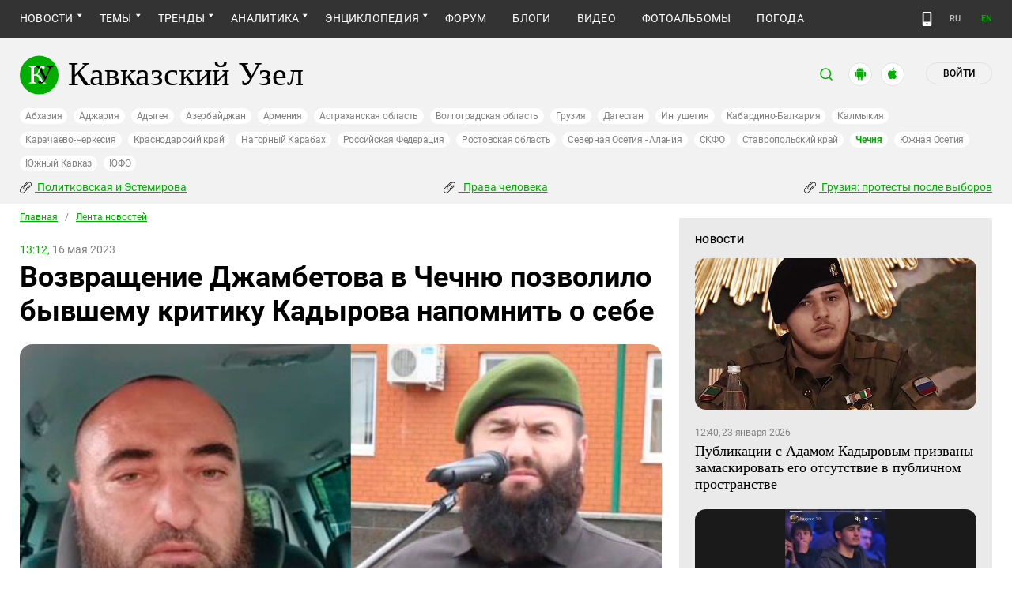

--- FILE ---
content_type: text/html; charset=utf-8
request_url: https://www.kavkaz-uzel.org/articles/388714/
body_size: 22893
content:
<!DOCTYPE html>
<html>
  <head>
    <meta charset="utf-8">
    <title>Кавказский Узел | Возвращение Джамбетова в Чечню позволило бывшему критику Кадырова напомнить о себе</title>
      <meta name="keywords" content="Хусейн Джамбетов, Сайд-Хусейн Магомадов" />
<meta name="description" content="Бывший критик главы Чечни Рамзана Кадырова блогер Сайд-Хусейн Магомадов обратился к вернувшемуся в республику Хусейну Джамбетову и пригрозил ему наказанием в случае, если Джамбетов приехал в Чечню, чтобы собирать информацию о Кадырове по заданию третьих лиц. Комментаторы в сети отреагировали на угрозы Магомадова иронией." />
<link href="https://amp.kavkaz-uzel.eu/articles/388714" rel="amphtml" /><link href="https://www.kavkaz-uzel.eu/articles/388714" rel="canonical" />
        <script type="application/ld+json">
    {
      "@context": "https://schema.org",
      "@type": "NewsArticle",
      "url": "https://www.kavkaz-uzel.org/articles/388714",
      "publisher": {
          "@type": "Organization",
          "name": "Кавказский Узел",
          "logo": "logos/v3/big.png"
      },
      "headline": "Возвращение Джамбетова в Чечню позволило бывшему критику Кадырова напомнить о себе",
      "mainEntityOfPage": "https://www.kavkaz-uzel.org/articles/388714",
      "articleBody": "Бывший критик главы Чечни Рамзана Кадырова блогер Сайд-Хусейн Магомадов обратился к вернувшемуся ...",
      "image": [
        "/system/uploads/article_image/image/0027/273083/main_image_dyadi__12_.jpg"
      ],
      "datePublished": "2023-05-16 13:12:00 +0300"
    }
  </script>

        <meta property="og:title" content="Возвращение Джамбетова в Чечню позволило бывшему критику Кадырова напомнить о себе"/>
  <meta property="og:type" content="article"/>
  <meta property="og:url" content="https://www.kavkaz-uzel.org/articles/388714"/>
  <meta property="og:image" content="https://www.kavkaz-uzel.org/system/uploads/article_image/image/0027/273083/main_image_dyadi__12_.jpg"/>
  <meta property="og:site_name" content="Кавказский Узел"/>
  <meta property="og:description" content="Бывший критик главы Чечни Рамзана Кадырова блогер Сайд-Хусейн Магомадов обратился к вернувшемуся в республику Хусейну Джамбетову и пригрозил ему наказанием в случае, если Джамбетов приехал в Чечню, чтобы собирать информацию о Кадырове по заданию третьих лиц. Комментаторы в сети отреагировали на угрозы Магомадова иронией."/>

  <meta name="twitter:card" content="summary_large_image">
  <meta name="twitter:site" content="@c_knot">
  <meta name="twitter:creator" content="@caucasianknot">
  <meta name="twitter:title" content="Возвращение Джамбетова в Чечню позволило бывшему критику Кадырова напомнить о себе">
  <meta name="twitter:description" content="Бывший критик главы Чечни Рамзана Кадырова блогер Сайд-Хусейн Магомадов обратился к вернувшемуся ...">
  <meta name="twitter:image" content="https://www.kavkaz-uzel.org/system/uploads/article_image/image/0027/273083/main_image_dyadi__12_.jpg">

    <meta name="format-detection" content="telephone=no">
    <meta name="viewport" content="width=device-width, initial-scale=1.0, user-scalable=no, minimum-scale=1.0, maximum-scale=1.0">
    <meta http-equiv="X-UA-Compatible" content="IE=edge">

    <meta name="csrf-param" content="authenticity_token" />
<meta name="csrf-token" content="aVczjD4kzw31kHPEFQdtd-FZnGfOhu9kmrTPPtO-u_eZfgNape9JtuON504eF3BehDfBthiRcYeFWyHEMzLnTw" />
    <link rel="stylesheet" href="/assets/greenpages_redesign_new/application-4e10d7329e6f710895ff57dbe82f0525ee2f157b08dd1f19321675fd993348be.css" media="all" />
    <script src="/assets/greenpages_redesign/application-439c76689aa773fb68e0f47835840a1c5181799dd1bfc7b1cabba15efe8b3667.js"></script>

    <meta name="apple-mobile-web-app-capable" content="yes">
    <meta name="apple-mobile-web-app-status-bar-style" content="#333333">
    <meta name="msapplication-TileColor" content="#ffffff">
    <meta name="msapplication-TileImage" content="/favicons/mstile-144x144.png">
    <meta name="theme-color" content="#333333">
    <meta name="apple-itunes-app" content="app-id=1154933161">
    <link rel="apple-touch-icon" sizes="152x152" href="/favicons/apple-touch-icon.png">
    <link rel="icon" type="image/png" href="/favicons/favicon-32x32.png" sizes="32x32">
    <link rel="icon" type="image/png" href="/favicons/favicon-16x16.png" sizes="16x16">
    <link rel="mask-icon" href="/favicons/safari-pinned-tab.svg" color="#000000">
    <link rel="manifest" href="/manifest.json">
    <!-- Google tag (gtag.js) -->
    <script async src="https://www.googletagmanager.com/gtag/js?id=G-0M53NZTY00"></script>
    <script>
      window.dataLayer = window.dataLayer || [];
      function gtag(){dataLayer.push(arguments);}
      gtag("js", new Date());
      gtag("config", "G-0M53NZTY00");
    </script>
    <script>window.yaContextCb = window.yaContextCb || []</script>
    <script src="https://yandex.ru/ads/system/context.js" async></script>


    
    <meta name="google-site-verification" content="g6ApcNXSmyIzab8bkGiPGQAESkFQh2L6x9Mooov5yAI" />

      <!-- Yandex.Metrika counter -->
 <script type="text/javascript">
    (function (d, w, c) {
        (w[c] = w[c] || []).push(function() {
            try {
                w.yaCounter23640679 = new Ya.Metrika({id:23640679,
                    webvisor:true,
                    clickmap:true,
                    trackLinks:true,
                    accurateTrackBounce:true});
            } catch(e) { }
        });

        var n = d.getElementsByTagName("script")[0],
                s = d.createElement("script"),
                f = function () { n.parentNode.insertBefore(s, n); };
        s.type = "text/javascript";
        s.async = true;
        s.src = (d.location.protocol == "https:" ? "https:" : "http:") + "//mc.yandex.ru/metrika/watch.js";

        if (w.opera == "[object Opera]") {
            d.addEventListener("DOMContentLoaded", f, false);
        } else { f(); }
    })(document, window, "yandex_metrika_callbacks");
</script>
<noscript><div><img src="//mc.yandex.ru/watch/23640679" style="position:absolute; left:-9999px;" alt="" /></div></noscript> 
<!-- /Yandex.Metrika counter -->

<!-- Rating@Mail.ru counter -->
<script type="text/javascript">
    var _tmr = _tmr || [];
    _tmr.push({id: "254038", type: "pageView", start: (new Date()).getTime()});
    (function (d, w, id) {
        if (d.getElementById(id)) return;
        var ts = d.createElement("script"); ts.type = "text/javascript"; ts.async = true; ts.id = id;
        ts.src = (d.location.protocol == "https:" ? "https:" : "http:") + "//top-fwz1.mail.ru/js/code.js";
        var f = function () {var s = d.getElementsByTagName("script")[0]; s.parentNode.insertBefore(ts, s);};
        if (w.opera == "[object Opera]") { d.addEventListener("DOMContentLoaded", f, false); } else { f(); }
    })(document, window, "topmailru-code");
</script>
<noscript><div style="position:absolute;left:-10000px;">
  <img src="//top-fwz1.mail.ru/counter?id=254038;js=na" style="border:0;" height="1" width="1" alt="Рейтинг@Mail.ru" />
</div></noscript>
<!-- //Rating@Mail.ru counter -->


    <script>
      $.trumbowyg.svgPath = "/assets/trumbowyg/images/icons-20301c3918b7265ddbdbcd6fa597795501938dbc62f6db6b7d362a096d6815e0.svg";
    </script>
    <script id="currentUserHeaderTemplate" type="text/template">
      <a class="e-user-name" rel="nofollow" href="{{=user_path}}">
        <span class="e-user-name_text">{{=login}}</span>
        <sup class="answer_count e-user-name_count" title="Количество ответов на комментарии">{{=answers_count}}</sup>
      </a>
      <a rel="nofollow" href="/admin" data-admin_control="" style="display: none;" >Админка</a>
      <a rel="nofollow" href="/accounts/logout">Выйти</a>
    </script>
    <script type="text/template" id="CommentListTempl">
  <div id="comment-list"></div>
  <div class="new_comment_js"></div>
</script>

<script type="text/template" id="bComment">
  <div id="{{= comment.dom_id}}" data-list_position="{{= comment.list_position}}" class="comments-item comments-left{{=comment.depth}}">

    <div class="estimate"> </div>

    {{if (comment.author){ }}
      <div class="avatar">
        <img alt="" src="{{= comment.author.avatar_path }}">
      </div>
    {{ } }}

    <div class="text-comment">
      <div class="prev-comment ps">
        <span class="time">{{= comment.created_at_str }}</span>

        {{if (comment.author){ }}
          <a rel="nofollow" href="{{= comment.public_url }}">{{= comment.author.login }}</a>
          {{if (!comment.author.anonymous){ }}
            <span class="status">({{= comment.author.status }})</span>
          {{ } }}
        {{ } }}

        <a rel="nofollow" href="{{= comment.public_url }}">#</a>


        {{if (comment.can_destroy){ }}
          <a rel="nofollow" class="destroy btn-action-comment btn-action-comment_destroy" href="#" title="Удалить">
            <svg xmlns="https://www.w3.org/2000/svg" viewBox="0 0 24 24">
              <path d="M6 19a2 2 0 0 0 2 2h8a2 2 0 0 0 2-2V7H6v12m2.46-7.12l1.41-1.41L12 12.59l2.12-2.12 1.41 1.41L13.41 14l2.12 2.12-1.41 1.41L12 15.41l-2.12 2.12-1.41-1.41L10.59 14l-2.13-2.12M15.5 4l-1-1h-5l-1 1H5v2h14V4h-3.5z"/>
            </svg>
          </a>
        {{ } }}

        {{if (!comment.can_destroy && comment.can_hide){ }}
          <a rel="nofollow" class="action_hide btn-action-comment btn-action-comment_destroy" href="#" title="Удалить">
            <svg xmlns="https://www.w3.org/2000/svg" viewBox="0 0 24 24">
              <path d="M6 19a2 2 0 0 0 2 2h8a2 2 0 0 0 2-2V7H6v12m2.46-7.12l1.41-1.41L12 12.59l2.12-2.12 1.41 1.41L13.41 14l2.12 2.12-1.41 1.41L12 15.41l-2.12 2.12-1.41-1.41L10.59 14l-2.13-2.12M15.5 4l-1-1h-5l-1 1H5v2h14V4h-3.5z"/>
            </svg>
          </a>
        {{ } }}

        {{if (comment.can_edit){ }}
          <a rel="nofollow" class="edit btn-action-comment btn-action-comment_edit" href="#" title="Изменить">
            <svg xmlns="https://www.w3.org/2000/svg" viewBox="0 0 24 24">
              <path d="M19 19V5H5v14h14m0-16a2 2 0 0 1 2 2v14c0 1.11-.9 2-2 2H5a2 2 0 0 1-2-2V5a2 2 0 0 1 2-2h14m-2.3 6.35l-1 1-2.05-2.05 1-1c.21-.22.56-.22.77 0l1.28 1.28c.22.21.22.56 0 .77M7 14.94l6.06-6.06 2.06 2.06L9.06 17H7v-2.06z"/>
            </svg>
          </a>
        {{ } }}

        <span class="achievements_wrapper"></span>

        {{if (current_user.is_admin_role){ }}
          <!-- &nbsp;&nbsp; -->
          {{if (comment.author.anonymous){ }}
            {{var userUrl = "/admin/anon_users?id=" + comment.author.id;}}
          {{ } else { }}
            {{var userUrl = "/admin/users?filter[id]=" + comment.author.id;}}
          {{ } }}
          <a rel="nofollow" class="btn-action-comment btn-action-comment_edit-user" target='_blank' href="{{= userUrl}}" title="Редактирование пользователя">
            <!-- &aelig; -->
            <svg xmlns="https://www.w3.org/2000/svg" viewBox="0 0 24 24">
              <path d="M9 4a4 4 0 0 0-4 4 4 4 0 0 0 4 4 4 4 0 0 0 4-4 4 4 0 0 0-4-4m0 10c-2.67 0-8 1.33-8 4v2h11.08c-.05-.33-.08-.66-.08-1 0-1.5.5-3 1.41-4.2-1.53-.52-3.23-.8-4.41-.8m9 0c-.13 0-.24.09-.26.21l-.19 1.32c-.3.13-.59.29-.85.47l-1.24-.5c-.11 0-.24 0-.31.13l-1 1.73c-.06.11-.04.24.06.32l1.06.82c-.02.17-.03.33-.03.5 0 .17.01.33.03.5l-1.06.82c-.09.08-.12.21-.06.32l1 1.73c.06.13.19.13.31.13l1.24-.5c.26.18.54.35.85.47l.19 1.32c.02.12.12.21.26.21h2c.11 0 .22-.09.24-.21l.19-1.32c.3-.13.57-.29.84-.47l1.23.5c.13 0 .26 0 .33-.13l1-1.73c.06-.11.03-.24-.06-.32l-1.07-.82c.02-.17.04-.33.04-.5 0-.17-.01-.33-.04-.5l1.06-.82c.09-.08.12-.21.06-.32l-1-1.73c-.06-.13-.19-.13-.32-.13l-1.23.5c-.27-.18-.54-.35-.85-.47l-.19-1.32c-.01-.12-.12-.21-.23-.21m-1 3.5a1.5 1.5 0 0 1 1.5 1.5 1.5 1.5 0 0 1-1.5 1.5c-.84 0-1.5-.67-1.5-1.5a1.5 1.5 0 0 1 1.5-1.5z"/>
            </svg>
          </a>
        {{ } }}

        {{if (show_parent_comment_link && comment.parent_url){ }}
          <a rel="nofollow" href="{{= comment.parent_url }}" title="В ответ на комментарий"> &uArr; </a>
        {{ } }}

      </div>
      <div class="text-comment_content">{{= comment.body }}</div>
      <div class="text-comment_ans">
        {{if (comment.can_new){ }}
          <a rel="nofollow" href="#" class="answer btn-action-comment btn-action-comment_answer" title="Ответить">Ответить</a>
        {{ } }}
      </div>
    </div>
    <div id="comment_editor_{{=comment.id}}"></div>
  </div>
</script>

<script id="eComment" type="text/template">
  <form class="row form-comment">
    <div class="form-comment-title ps">
      Комментирование через кавказский узел
    </div>
    <div class="form-comment-left">
      <div class="span2 form-comment_avatar">
        <div class="user_avatar"><img alt="" src="{{= current_user.avatar_path}}"></div>
        <p><a rel="nofollow" href="{{= current_user.user_path}}">{{= current_user.login}}</a></p>
        <em {{= current_user.status ? "" : "hidden"}}>({{= current_user.status}})</em>
      </div>
    </div>

    <div class="form-comment-right">
      <div>
        <textarea name="comment[body]" data-trumbowyg>{{= body}}</textarea>
      </div>
      <div class="form-comment_buttons ps">
            <a target="_blank" class="button-reg" href="/accounts/sign_up">Регистрация</a>
        <a rel="nofollow" href="#" class="cancel button-anon">Отменить</a>
      </div>
    </div>
  </form>
</script>

<script id="AchievementListTemplate" type="text/template">
  <a rel="nofollow" class="achievements btn-action-comment btn-action-comment_achievements" href="#" title="Награды">
    <svg xmlns="https://www.w3.org/2000/svg" viewBox="0 0 24 24" class="for-positive">
      <path d="M20.2 2H18c-.9 0-2 1-2 2H8c0-1-1.1-2-2-2H2v9c0 1 1 2 2 2h2.2c.4 2 1.7 3.7 4.8 4v2.1c-2.2.2-3 1.3-3 2.6v.3h8v-.3c0-1.3-.8-2.4-3-2.6V17c3.1-.3 4.4-2 4.8-4H20c1 0 2-1 2-2V2h-1.8M4 11V4h2v7H4m16 0h-2V4h2v7z"/>
    </svg>
    <svg xmlns="https://www.w3.org/2000/svg" viewBox="0 0 24 24" class="for-negative">
      <path d="M17 13H7v-2h10m-5-9A10 10 0 0 0 2 12a10 10 0 0 0 10 10 10 10 0 0 0 10-10A10 10 0 0 0 12 2z"/>
    </svg>
  </a>
</script>

<script id="AchievementShowTemplate" type="text/template">
  <div class="b-achievements-item {{= achievement.value > 0 ? 'is-positive' : 'is-negative' }}">
    <div class="item-name">{{= achievement.title}}&nbsp;(<b>{{= achievement.value}}</b>)</div>
    {{if (achievement.description){ }}
      <div class="item-description">{{= achievement.description}}</div>
    {{ } }}
    <div class="item-date">{{= achievement.created_at}}</div>
  </div>
</script>


    
  </head>

  <body class=" lang="ru">

    <header class="ps header-main">
      <div class="download-app">
  <a href="#" class="sb-close">×</a>
  <img src="/images/manifest/logoCUmini.png" class="download-app-img">
  <div class="download-app-title">
    <h3>Кавказский узел</h3>
    <div class="download-app-hint">Скачайте приложение&nbsp;— работает без&nbsp;VPN!</div>
  </div>
  <a href="https://itunes.apple.com/ru/app/kavkazskij-uzel/id1154933161?mt=8" target="_blank" class="apple-download-app download-app-link">Скачать</a>
  <a href="https://play.google.com/store/apps/details?id=ru.sambino.ionic&hl=ru&gl=US" target="_blank" class="android-download-app download-app-link">Скачать</a>
</div>

      <div class="top-menu ps">
        <div class="menu-show"></div>
        <div class="wrapper">
          <div class="navbar ps">
            <div class="fixed-logo"></div>
            <ul class="navbar-list"><li class="is-sub active news" data-menu_id="news"><a class="active" href="/rubric/10">Новости</a><ul class="sub-menu"><li class="active  lenta" data-menu_id="lenta"><a class=" active" href="/rubric/11">Лента новостей</a></li><li data-menu_id="chronic" class="chronic"><a class="" href="/rubric/1">Хроники</a></li><li data-menu_id="digest" class="digest"><a class="" href="/rubric/12">Дайджест СМИ</a></li><li data-menu_id="announce" class="announce"><a class="" href="/rubric/13">Анонсы событий</a></li></ul></li><li class="is-sub main_themes categories_menu" data-menu_id="categories_menu"><a href="/categories">Темы</a><ul class="sub-menu"><li data-menu_id="menu_category_10" class="menu_category_10"><a href="/category/human-rights"> Права человека</a></li><li data-menu_id="menu_category_1" class="menu_category_1"><a href="/category/crime">Преступность</a></li><li data-menu_id="menu_category_7" class="menu_category_7"><a href="/category/culture">Культура</a></li><li data-menu_id="menu_category_3" class="menu_category_3"><a href="/category/conflicts">Конфликты</a></li><li data-menu_id="menu_category_6" class="menu_category_6"><a href="/category/politics">Политика</a></li><li data-menu_id="menu_category_2" class="menu_category_2"><a href="/category/society">Общество</a></li><li data-menu_id="menu_category_4" class="menu_category_4"><a href="/category/nature">Природа и экология</a></li><li data-menu_id="menu_category_8" class="menu_category_8"><a href="/category/incidents">Происшествия</a></li><li data-menu_id="menu_category_9" class="menu_category_9"><a href="/category/economics">Экономика</a></li><li data-menu_id="menu_category_14" class="menu_category_14"><a href="/category/tourism">Туризм</a></li></ul></li><li class="is-sub trends_menu" data-menu_id="trends_menu"><a href="/categories">Тренды</a><ul class="sub-menu"><li data-menu_id="menu_category_18" class="menu_category_18"><a href="/category/politkovskaya_estemirova">Политковская и Эстемирова</a></li><li data-menu_id="menu_category_2246" class="menu_category_2246"><a href="/category/Caucasus_for_Palestine">Кавказ за Палестину</a></li><li data-menu_id="menu_category_197" class="menu_category_197"><a href="/category/Whom_the_Caucasus_makes_to_apologize">Кого Кавказ извиняться заставляет</a></li><li data-menu_id="menu_category_2248" class="menu_category_2248"><a href="/category/stalin_deportations">Сталинские депортации</a></li><li data-menu_id="menu_category_3260" class="menu_category_3260"><a href="/category/Georgia_elections_amid_protests">Грузия: протесты после выборов</a></li><li data-menu_id="menu_category_2256" class="menu_category_2256"><a href="/category/ecological_disaster_Kuban">Экокатастрофа на Кубани</a></li><li data-menu_id="menu_category_2257" class="menu_category_2257"><a href="/category/collapse_Baku_and_Moscow">Крушение связей Баку и Москвы</a></li><li data-menu_id="menu_category_3261" class="menu_category_3261"><a href="/category/The_struggle_for_500_rubles">Борьба за 500 рублей на Кавказе</a></li><li data-menu_id="menu_category_33" class="menu_category_33"><a href="/category/circassianquestion">Черкесский вопрос</a></li><li data-menu_id="menu_category_2253" class="menu_category_2253"><a href="/category/The_fight_Kadyrov_and_Wildberries">Схватка Кадырова и Wildberries</a></li><li data-menu_id="menu_category_3259" class="menu_category_3259"><a href="/category/elections-2025_south">Выборы-2025: Юг России</a></li><li data-menu_id="menu_category_1221" class="menu_category_1221"><a href="/category/Yerevan_and_Baku_redistribute_borders">Ереван и Баку делят границы</a></li><li data-menu_id="menu_category_1231" class="menu_category_1231"><a href="/category/elimination_of_memorials">Ликвидация "Мемориалов"*</a></li><li data-menu_id="menu_category_144" class="menu_category_144"><a href="/category/dissent_in_Chechnya">Инакомыслие в Чечне</a></li><li data-menu_id="menu_category_86" class="menu_category_86"><a href="/category/ngo_activists_pursuit">Преследование активистов</a></li><li data-menu_id="menu_category_129" class="menu_category_129"><a href="/category/Myths_and_the_truth_about_the_Victory">Мифы и правда о победе</a></li><li data-menu_id="menu_category_164" class="menu_category_164"><a href="/category/Justice_Department_against_Jehovahs_Witnesses">Минюст против Свидетелей Иеговы</a></li><li data-menu_id="menu_category_101" class="menu_category_101"><a href="/category/abkhazia_crisis">Кризис в Абхазии</a></li><li data-menu_id="menu_category_1237" class="menu_category_1237"><a href="/category/the_struggle_of_Kadyrov_and_Yangulbayev">Борьба Кадырова с Янгулбаевыми</a></li><li data-menu_id="menu_category_105" class="menu_category_105"><a href="/category/act_of_terror_in_beslan_20_years">20 лет теракту в Беслане</a></li><li data-menu_id="menu_category_2249" class="menu_category_2249"><a href="/category/Georgia_agents_and_protests">Грузия: иноагенты и протесты</a></li><li data-menu_id="menu_category_145" class="menu_category_145"><a href="/category/Karabakh_bad_peace_or_war">Карабах: худой мир или война?</a></li><li data-menu_id="menu_category_19" class="menu_category_19"><a href="/category/terakty-v-moskve">Теракты в Москве и на Кавказе</a></li><li data-menu_id="menu_category_220" class="menu_category_220"><a href="/category/Jabiev_murdered_protests_and_crisis">Убийство Джабиева: протесты и кризис</a></li><li data-menu_id="menu_category_79" class="menu_category_79"><a href="/category/akhmednabiev_murder">Убийство Ахмеднабиева</a></li><li data-menu_id="menu_category_2243" class="menu_category_2243"><a href="/category/mobilization_protests">Мобилизация и протесты</a></li><li data-menu_id="menu_category_198" class="menu_category_198"><a href="/category/Tumso_protiv_kadyrovtsev">Тумсо против кадыровцев    </a></li><li data-menu_id="menu_category_1233" class="menu_category_1233"><a href="/category/Saakashvili_under_trial">Саакашвили под судом</a></li><li data-menu_id="menu_category_126" class="menu_category_126"><a href="/category/Nemtsov">Немцов</a></li></ul></li><li class="is-sub analitics" data-menu_id="analitics"><a href="/rubric/20">Аналитика</a><ul class="sub-menu"><li data-menu_id="articles" class="articles"><a class="" href="/rubric/2">Статьи</a></li><li data-menu_id="reports" class="reports"><a class="" href="/rubric/21">Доклады</a></li><li data-menu_id="public" class="public"><a class="" href="/rubric/22">Публицистика</a></li><li data-menu_id="interview" class="interview"><a class="" href="/rubric/23">Интервью</a></li><li data-menu_id="stats_of_victims" class="stats_of_victims"><a class="" href="/rubric/1103">Северный Кавказ - статистика жертв</a></li></ul></li><li class="is-sub encyclopaedia" data-menu_id="encyclopaedia"><a href="/rubric/40">Энциклопедия</a><ul class="sub-menu"><li data-menu_id="sprav" class="sprav"><a class="" href="/rubric/41">Справочник</a></li><li data-menu_id="person" class="person"><a class="" href="/rubric/42">Персоналии</a></li><li data-menu_id="bookshelf" class="bookshelf"><a class="" href="/rubric/4">Книжная полка</a></li><li data-menu_id="norma" class="norma"><a class="" href="/rubric/43">Нормативные акты</a></li><li data-menu_id="docs" class="docs"><a class="" href="/rubric/44">Документы организаций</a></li></ul></li><li data-menu_id="forum" class="forum"><a href="/forum/sections">Форум</a></li><li data-menu_id="blogs" class="blogs"><a href="/blog_posts">Блоги</a></li><li data-menu_id="video" class="video"><a href="/videos">Видео</a></li><li data-menu_id="photos" class="photos"><a href="/photo_albums">Фотоальбомы</a></li><li data-menu_id="weather" class="weather"><a href="/weather/regions">Погода</a></li></ul>
            <div class="planet">
              <div class="planet-ico"></div>
              <div class="planet-in ps">
                <div class="geo-list ps">
                  <ul class="planet-list sub-height set-scroll">
                    <li class=""><a href="/abkhasia">Абхазия</a></li><li class=""><a href="/adjaria">Аджария</a></li><li class=""><a href="/adygeia">Адыгея</a></li><li class=""><a href="/azerbaijan">Азербайджан</a></li><li class=""><a href="/armenia">Армения</a></li><li class=""><a href="/astrakhan">Астраханская область</a></li><li class=""><a href="/volgograd">Волгоградская область</a></li><li class=""><a href="/georgia">Грузия</a></li><li class=""><a href="/dagestan">Дагестан</a></li><li class=""><a href="/ingushetia">Ингушетия</a></li><li class=""><a href="/kabardino-balkaria">Кабардино-Балкария</a></li><li class=""><a href="/kalmykia">Калмыкия</a></li><li class=""><a href="/karachaevo-cherkesia">Карачаево-Черкесия</a></li><li class=""><a href="/krasnodar">Краснодарский край</a></li><li class=""><a href="/karabakh">Нагорный Карабах</a></li><li class=""><a href="/russia">Российская Федерация</a></li><li class=""><a href="/rostov">Ростовская область</a></li><li class=""><a href="/north-osetia">Северная Осетия - Алания</a></li><li class=""><a href="/northdistrict">СКФО</a></li><li class=""><a href="/stavropol">Ставропольский край</a></li><li class="active"><a href="/chechnya">Чечня</a></li><li class=""><a href="/south-osetia">Южная Осетия</a></li><li class=""><a href="/south-caucasus">Южный Кавказ</a></li><li class=""><a href="/southdistrict">ЮФО</a></li>
                  </ul>
                </div>
              </div>
            </div>
              <a class="mdi mdi-cellphone-basic" title="Лёгкая версия" href="https://m.kavkaz-uzel.eu/"></a>
            <div class="lang">
                <span class="lang__item">RU</span>
                <a href="https://www.eng.kavkaz-uzel.eu" class="lang__item" title="Переключиться на английскую версию">EN</a>
            </div>
          </div>
        </div>
          <div class="hot-news-fixed">
            <div class="header ps">
              <div class="wrapper">
                <div class="header-in ps">
                  <div class="not-news_inner ps">
  <ul>
    
      <li>
        <a class="hotnews-item hotnews-item_rubric" title="Политковская и Эстемирова" href="/category/politkovskaya_estemirova"><i class='mdi mdi-attachment'></i>&nbsp;Политковская и Эстемирова</a>
      </li>
    
      <li>
        <a class="hotnews-item hotnews-item_rubric" title=" Права человека" href="/category/human-rights"><i class='mdi mdi-attachment'></i>&nbsp; Права человека</a>
      </li>
    
      <li>
        <a class="hotnews-item hotnews-item_rubric" title="Грузия: протесты после выборов" href="/category/Georgia_elections_amid_protests"><i class='mdi mdi-attachment'></i>&nbsp;Грузия: протесты после выборов</a>
      </li>
    

    
  </ul>
</div>



  <style type="text/css">
    .menu-container nav ul.dropdown-menu li.menu_category_18, .menu-container nav ul.dropdown-menu li.menu_category_10, .menu-container nav ul.dropdown-menu li.menu_category_3260 {
      position: absolute;
      left: -1300px;
      display: none;
    }
  </style>


                </div>
              </div>
            </div>
          </div>
      </div>

      <div class="header header-static ps">
        <div class="wrapper">
          <div class="header-in ps">
            <div class="header-top ps">
              <div class="logo">
                <div class="logo-case ps">
                  <img src="/assets/redesign/logo-789965aa18f9e893806de4f08f9846bfcb5d6888b483ca884fd888cace4bef8b.svg" alt="" class="logo-img">
                  <a href="https://www.kavkaz-uzel.org/"><span>Кавказский Узел</span></a>
                </div>
              </div>
              <div class="user-bar">
                <div class="user-bar__search"><span>поиск</span>
  <div class="ps">
    <div class="show-search search-tgl"></div>
    <div class="b-header_search is-show" id="search_input">
      <form action="/search" method="get" class="b-header_search-form">
        <input name="context" value="" type="hidden">
        <input class="search-input" name="keywords" type="text" autocomplete="on" placeholder="поиск по Кавказскому Узлу" title="поиск по Кавказскому Узлу">
        <button class="search-btn" type="submit"></button>
      </form>
    </div>
  </div>
</div>

                <a href="https://play.google.com/store/apps/details?id=ru.sambino.ionic" target="_blank" class="user-bar__app2"></a>
                <a href="https://itunes.apple.com/ru/app/kavkazskij-uzel/id1154933161?mt=8" target="_blank" class="user-bar__app3"></a>
                  <a href="/accounts/login" class="user-bar__login md">Войти</a>
  <a href="/accounts/login" class="user-bar__login sm"></a>

                <div class="x"></div>
              </div>
            </div>
            <div class="menu-btn show-menu">Меню</div>
            <div class="regions ps">
              <a class="" href="/abkhasia">Абхазия</a><a class="" href="/adjaria">Аджария</a><a class="" href="/adygeia">Адыгея</a><a class="" href="/azerbaijan">Азербайджан</a><a class="" href="/armenia">Армения</a><a class="" href="/astrakhan">Астраханская область</a><a class="" href="/volgograd">Волгоградская область</a><a class="" href="/georgia">Грузия</a><a class="" href="/dagestan">Дагестан</a><a class="" href="/ingushetia">Ингушетия</a><a class="" href="/kabardino-balkaria">Кабардино-Балкария</a><a class="" href="/kalmykia">Калмыкия</a><a class="" href="/karachaevo-cherkesia">Карачаево-Черкесия</a><a class="" href="/krasnodar">Краснодарский край</a><a class="" href="/karabakh">Нагорный Карабах</a><a class="" href="/russia">Российская Федерация</a><a class="" href="/rostov">Ростовская область</a><a class="" href="/north-osetia">Северная Осетия - Алания</a><a class="" href="/northdistrict">СКФО</a><a class="" href="/stavropol">Ставропольский край</a><a class=" active" href="/chechnya">Чечня</a><a class="" href="/south-osetia">Южная Осетия</a><a class="" href="/south-caucasus">Южный Кавказ</a><a class="" href="/southdistrict">ЮФО</a>
            </div>

            <div class="not-news_inner ps">
  <ul>
    
      <li>
        <a class="hotnews-item hotnews-item_rubric" title="Политковская и Эстемирова" href="/category/politkovskaya_estemirova"><i class='mdi mdi-attachment'></i>&nbsp;Политковская и Эстемирова</a>
      </li>
    
      <li>
        <a class="hotnews-item hotnews-item_rubric" title=" Права человека" href="/category/human-rights"><i class='mdi mdi-attachment'></i>&nbsp; Права человека</a>
      </li>
    
      <li>
        <a class="hotnews-item hotnews-item_rubric" title="Грузия: протесты после выборов" href="/category/Georgia_elections_amid_protests"><i class='mdi mdi-attachment'></i>&nbsp;Грузия: протесты после выборов</a>
      </li>
    

    
  </ul>
</div>



  <style type="text/css">
    .menu-container nav ul.dropdown-menu li.menu_category_18, .menu-container nav ul.dropdown-menu li.menu_category_10, .menu-container nav ul.dropdown-menu li.menu_category_3260 {
      position: absolute;
      left: -1300px;
      display: none;
    }
  </style>


          </div>
        </div>
      </div>

    </header>

      <section id="content">
    <article>
      <div class="ps">
        <div class="wrapper">
          <div class="content ps">
            <div class="page ps">
              <!--===============================col-left===============================-->
              <div class="left-col articles-body page-about">
                <!--===============================main==============================-->
                <!--block102-->
<div class="articles-body" data-article_id="388714">
  <div class="beradcrumbs nav-line ps">
    <a href="/">Главная</a> &nbsp; / &nbsp; <span><a href="/rubric/11">Лента новостей</a></span>
  </div>
  <div class="img-page-date ps">
    <span>13:12,</span> 16 мая 2023
  </div>
  <div class="page-title ps">
    <h1>Возвращение Джамбетова в Чечню позволило бывшему критику Кадырова напомнить о себе</h1>
  </div>
  <div class="hidden-print">
      <span class="edit_link_placeholder"></span>
  </div>

  
  <div class="img-page-block ps">
      <a class="fancybox" data-fancybox="gallery" href="/system/uploads/article_image/image/0027/273083/large_dyadi__12_.jpg" title="&#1057;&#1072;&#1081;&#1076;&#45;&#1061;&#1091;&#1089;&#1077;&#1081;&#1085;&#32;&#1052;&#1072;&#1075;&#1086;&#1084;&#1072;&#1076;&#1086;&#1074;&#32;&#40;&#1089;&#1083;&#1077;&#1074;&#1072;&#41;&#32;&#1080;&#32;&#1061;&#1091;&#1089;&#1077;&#1081;&#1085;&#32;&#1044;&#1078;&#1072;&#1084;&#1073;&#1077;&#1090;&#1086;&#1074;&#46;&#32;&#1050;&#1086;&#1083;&#1083;&#1072;&#1078;&#32;&#34;&#1050;&#1072;&#1074;&#1082;&#1072;&#1079;&#1089;&#1082;&#1086;&#1075;&#1086;&#32;&#1091;&#1079;&#1083;&#1072;&#34;&#46;&#32;&#1057;&#1082;&#1088;&#1085;&#1096;&#1086;&#1090;&#32;&#1074;&#1080;&#1076;&#1077;&#1086;&#32;&#1082;&#1072;&#1085;&#1072;&#1083;&#1072;&#32;&#1057;&#1072;&#1080;&#1076;&#32;&#45;&#32;&#1061;&#1091;&#1089;&#1077;&#1081;&#1085;&#32;&#1052;&#1072;&#1075;&#1086;&#1084;&#1072;&#1076;&#1086;&#1074;&#44;&#32;&#104;&#116;&#116;&#112;&#115;&#58;&#47;&#47;&#119;&#119;&#119;&#46;&#121;&#111;&#117;&#116;&#117;&#98;&#101;&#46;&#99;&#111;&#109;&#47;&#119;&#97;&#116;&#99;&#104;&#63;&#118;&#61;&#99;&#70;&#113;&#101;&#69;&#55;&#103;&#81;&#51;&#112;&#115;&#44;&#32;&#1060;&#1086;&#1090;&#1086;&#58;&#32;&#1043;&#1088;&#1086;&#1079;&#1085;&#1099;&#1081;&#45;&#1048;&#1085;&#1092;&#1086;&#1088;&#1084;">
        <img alt="Сайд-Хусейн Магомадов (слева) и Хусейн Джамбетов. Коллаж &quot;Кавказского узла&quot;. Скрншот видео канала Саид - Хусейн Магомадов, https://www.youtube.com/watch?v=cFqeE7gQ3ps, Фото: Грозный-Информ" title="Сайд-Хусейн Магомадов (слева) и Хусейн Джамбетов. Коллаж &quot;Кавказского узла&quot;. Скрншот видео канала Саид - Хусейн Магомадов, https://www.youtube.com/watch?v=cFqeE7gQ3ps, Фото: Грозный-Информ" src="/system/uploads/article_image/image/0027/273083/hd_dyadi__12_.jpg" />
      </a>
  </div>
  <div class="articles-body_contents" data-io-article-url="https://www.kavkaz-uzel.org/articles/388714"></div>
  <div class="text-block ps">
    <p>НАСТОЯЩИЙ МАТЕРИАЛ (ИНФОРМАЦИЯ) ПРОИЗВЕДЕН И РАСПРОСТРАНЕН ИНОСТРАННЫМ АГЕНТОМ ООО "МЕМО", ЛИБО КАСАЕТСЯ ДЕЯТЕЛЬНОСТИ ИНОСТРАННОГО АГЕНТА ООО "МЕМО".</p>
<p>Бывший критик главы Чечни Рамзана Кадырова блогер Сайд-Хусейн Магомадов обратился к вернувшемуся в республику Хусейну Джамбетову и пригрозил ему наказанием в случае, если Джамбетов приехал в Чечню, чтобы собирать информацию о Кадырове по заданию третьих лиц. Комментаторы в сети отреагировали на угрозы Магомадова иронией.</p>
<p>Как сообщал "<a href="/">Кавказский узел</a>", в октябре 2022 года в отношении 40-летнего жителя Чечни Хусейна Джамбетова было возбуждено уголовное дело по статье об участии в создании террористического сообщества. По данным силовиков, он <a href="/articles/382028">принимал участие</a> в создании террористического сообщества "Отдельный батальон особого назначения вооруженных сил Чеченской Республики Ичкерия", которое входит в состав иностранного легиона вооруженных сил Украины. 14 мая стало известно, что Джамбетов вернулся в Чечню. Переход Джамбетова на сторону Рамзана Кадырова вызвал широкое обсуждение, но на деятельность ичкерийцев это не повлияло, <a href="/articles/388710/">заявили</a> сторонники самопровозглашенной Ичкерии.</p>
<div class="too">
<p>Блогер Сайд-Хусейн Магомадов ранее был известен резкой критикой Рамзана Кадырова. В июле 2021 года блогер заявил корреспонденту "Кавказского узла", что после попытки покушения он <a href="/articles/366304/">опасается  за себя</a>. Также он рассказал, что отказался от предложенной полицией Австрии охраны. Блогер объяснил отказ неудобствами на работе. 24 марта Магомадов был замечен на съезде чеченского народа в Чечне, в соцсети он разместил фотографии с чеченскими чиновниками. Блогер после покушения, в котором он обвинял власти Чечни, перенаправил свою критику с <a href="/articles/85366/">Рамзана Кадырова</a> на <a href="/articles/108735/">Ахмеда Закаева</a>.</p>
</div>
<p>Видео с угрозами блогера Сайд-Хусейна Магомадова в адрес Хусейна Джамбетова было опубликовано сегодня на его странице в соцсети "ТикТок".</p>
<p>"Очень рад, что Хусейн Джамбетов вернулся домой. &lt;…&gt; Если ты затеял двойную игру с Турцией, тебя послал кто-то с заданием что-то выяснить или внедриться к Кадырову, чтобы добывать информацию, или Закаев тебе что-то сказал", – сказал Магомадов.</p>
<p>Далее он сопроводил свои слова угрозами сексуализированного насилия.</p>
<p>"Я так говорю, потому что я не люблю двойные стандарты. Если ты хочешь усидеть на двух стульях, лучше сразу уезжай из Чечни, потому что все тайное станет явным", – добавил Магомадов.</p>
<p>Этот ролик на странице Сайд-Хусейна Магомадова в соцсети "ТикТо", на которую подписаны 3489 пользователя, на 13.10 мск набрал около 14,5 тысячи просмотров. Пользователи не поставили ни одной отметки "нравится" и не оставили ни одного комментария.</p>
<p>Видео с угрозами Магомадов также было сегодня опубликовано в Telegram-канале<span class="fnoteWrap" id="#wk_ft1" contenteditable="false"><button type="button" class="fnoteBtn " data-content="%22%D0%9A%D0%B0%D0%B2%D0%BA%D0%B0%D0%B7%D1%81%D0%BA%D0%B8%D0%B9%20%D1%83%D0%B7%D0%B5%D0%BB%22%20%D0%BC%D0%BE%D0%B6%D0%B5%D1%82%20%D1%81%D0%BE%D0%BE%D0%B1%D1%89%D0%B8%D1%82%D1%8C%20%D0%BD%D0%B0%D0%B7%D0%B2%D0%B0%D0%BD%D0%B8%D0%B5%20%D0%BF%D0%BE%20%D0%B7%D0%B0%D0%BF%D1%80%D0%BE%D1%81%D1%83">1</button></span>, на который подписано более 41 тысячи пользователей. На 13.10 мск это видео набрало 25,6 тысячи просмотров и 23 комментария. Угрозы сексуализированного насилия насмешили пользователей.</p>
<p>"Он же там рядом, ему в лицо сказал бы", – написал пользователь <b><i>Din Kong</i></b>.</p>
<p>"Путь Ахмата и черенок... так близки друг к другу", – сыронизировал <b><i>gla_soldier</i></b>.</p>
<p>"Вот это и есть путь Ахмата", – поддержал его пользователь с ником <b><i>ТТ</i></b>.</p>
<p>"По сути, это прямое оскорбление в адрес Джамбетова, к тому же высказанное публично. За такое у чеченцев могут не только морду набить... К тому же Джамбетов значительно превосходит своего оппонента в весовой категории, да еще и вооружен", – <a href="/articles/388710/#item_comment_1402408">предупредил</a> о последствиях комментатор "Кавказского узла". "Интригующая ситуация с непредсказуемыми последствиями. Если Джамбетов молча стерпит подобный выпад в свою сторону, он совсем упадет в глазах своих новых "братьев", – добавил он.</p>
<p>Напомним, ранее блогер Сайд-Хусейн Магомадов рассказал корреспонденту "Кавказского узла", что толчком к ведению блога <a href="/articles/355302/">послужило убийство</a> Мамихана (Анзора) Умарова. Уроженец Чечни Мамихан Умаров (Анзор из Вены) был застрелен в пригороде Вены 4 июля 2020 года. В своих видео блогер открыто критиковал и оскорблял с использованием ненормативной лексики Рамзана Кадырова и его родителей, говорится в справке "Кавказского узла" "<a href="/articles/345591">Убийства критиков Кадырова в странах Евросоюза</a>".</p>
<p><em>Чеченская Республика Ичкерия – непризнанное сепаратистское государственное образование в 1991-2000 годах, созданное после распада Советского Союза на части территории бывшей Чечено-Ингушской АССР и ликвидированное российской армией во время второй чеченской кампании. Ичкерия не была признана ни одним из государств - членов ООН.</em></p>
<div class="too">
<p>Скачай приложение "Кавказского узла" – работает в России без VPN! В нашем приложении на <a href="https://play.google.com/store/apps/details?id=ru.sambino.ionic&amp;hl=ru&amp;gl=US">Android</a> (пользователи этой платформы также могут использовать для обхода блокировок браузер <a href="https://censorship.no/ru/download.html">CENO</a>) или <a href="https://apps.apple.com/ru/app/kavkazskij-uzel/id1154933161">IOS</a> вы всегда прочитаете материалы "Кавказского узла". Если приложение будет исключено из Google Play или App Store, вы все равно сможете пользоваться уже установленным приложением, чтобы читать наши новости. Через VPN можно продолжать читать "Кавказский узел" на сайте, как обычно, и в <a href="https://twitter.com/caucasianknot">Twitter</a>, а без установки VPN – в <a href="https://t.me/cknot">Telegram</a>. Можно смотреть видео "Кавказского узла" на <a href="https://www.youtube.com/user/CaucasianKnot">YouTube</a> и оставаться на связи в соцсетях "<a href="https://vk.com/newsfromkavkaz">ВКонтакте</a>" и "<a href="https://ok.ru/newsfromkavkaz">Одноклассники</a>". Пользователи WhatsApp* могут присылать сообщения на номер +49 157 72317856, пользователи Telegram – на тот же номер или писать @Caucasian_Knot.</p>
</div>
<p><i>* деятельность компании Meta (владеет Facebook, Instagram и WhatsApp) запрещена в России.</i></p>
  </div>
    <p class="author"><b>Автор:</b> <i>"Кавказский узел"</i></p>
</div>

<div class="b-feedback_banner hidden-print ps">
  <div class="title-text ps">
    Гласность помогает решить проблемы
  </div>
  <div class="title-prev ps">
    Отправь сообщение, фото и видео на «Кавказский узел» через мессенджеры
  </div>
  <div class="b-feedback_banner-btns ps">
    <div class="item-btn">
      <a class="item-btn_link item-btn_link--telegram is-btn-link" href="https://t.me/Caucasian_Knot" id="feedbackBannerBtnTG">
        <span>+49 157 72317856</span>
      </a>
    </div>
    <div class="item-btn">
      <a class="item-btn_link item-btn_link--whatsapp is-btn-link" href="https://wa.me/4915772317856" id="feedbackBannerBtnWA">
        <span>+49 157 72317856</span>
      </a>
    </div>
    <a class="item-btn_link item-btn_link--form is-btn-link" href="https://m.kavkaz-uzel.eu/contact_form" id="feedbackBannerBtnCF">
      <span>Мобильная форма</span>
    </a>
  </div>
  <div class="b-feedback_banner-caption ps">
    Фото и видео для публикации нужно присылать через Telegram, выбрав функцию «Файл», либо через WhatsApp - выбрав функцию «Документ». Кнопки работают при установленных приложении Telegram и WhatsApp. Номер для Телеграм и WhatsApp +49 1577 2317856.
  </div>
</div>


<div class="article-data hidden-print">

</div>

<div class="comments-block ps">
  <div id="disqus_thread"></div>
  <script>
    /**
    *  RECOMMENDED CONFIGURATION VARIABLES: EDIT AND UNCOMMENT THE SECTION BELOW TO INSERT DYNAMIC VALUES FROM YOUR PLATFORM OR CMS.
    *  LEARN WHY DEFINING THESE VARIABLES IS IMPORTANT: https://disqus.com/admin/universalcode/#configuration-variables    */
    var disqus_config = function () {
      this.language = "ru";
      this.server_side = {
        "sourceless_iframe": "0",
        "experiment": "",
        "bin": "promoted_discovery:dynamic",
        "forum": {
          "disable_disqus_branding": true,
          "recommendation_placement": "bottom",
          "recommendations_feature_enabled": true
        }
      };
      this.sourceless_iframe = "0";
      this.experiment = "";
      this.bin = "promoted_discovery:dynamic";
    };
    (function() { // DON'T EDIT BELOW THIS LINE
    var d = document, s = d.createElement("script");
    s.src = "https://kavkaz-uzel-eu.disqus.com/embed.js";
    s.setAttribute("data-timestamp", +new Date());
    (d.head || d.body).appendChild(s);
    })();
  </script>
  <noscript>Please enable JavaScript to view the <a href="https://disqus.com/?ref_noscript">comments powered by Disqus.</a></noscript>

  <div class="hidden-print">
    <div class="b-shared-list a2a_kit a2a_kit_size_32 a2a_default_style">
  <ul class="b-shared-list_items">
    <li class="a2a_button_vk b-shared-list_item">
      <a rel="nofollow" class="a2a_button_vk" href="#"></a>
    </li>
    <li class="a2a_button_telegram b-shared-list_item">
      <a rel="nofollow" class="a2a_button_telegram" href="#"></a>
    </li>
    <li class="a2a_button_whatsapp b-shared-list_item">
      <a rel="nofollow" class="a2a_button_whatsapp" href="#"></a>
    </li>
    <li class="a2a_button_viber b-shared-list_item">
      <a rel="nofollow" class="a2a_button_viber" href="#"></a>
    </li>
    <li class="a2a_button_x b-shared-list_item">
      <a rel="nofollow" class="a2a_button_x" href="#"></a>
    </li>
    <li class="a2a_button_odnoklassniki b-shared-list_item">
      <a rel="nofollow" class="a2a_button_odnoklassniki" href="#"></a>
    </li>
    <li class="a2a_button_livejournal b-shared-list_item">
      <a rel="nofollow" class="a2a_button_livejournal" href="#"></a>
    </li>
    <li class="a2a_button_email b-shared-list_item">
      <a rel="nofollow" class="a2a_button_email" href="#"></a>
    </li>
      <li class="a2a_button_print b-shared-list_item">
        <a rel="nofollow" class="a2a_button_print" href="#"></a>
      </li>
  </ul>
</div>

<script async src="https://static.addtoany.com/menu/page.js"></script>

    <a name="comments"></a>
    
<div id="comments" data-url="articles/388714"> </div>

  </div>
</div>

<div class="io-hidden-author" style="display: none;">
  debf49cd
</div>

<div class="io-hidden-category" style="display: none;">
  Лента новостей; Общество; Политика; Эхо Украины на Кавказе; СКФО; Чечня
</div>

<div data-stack="rd_article_stripe">
  <div class="events-block ps">
  


  <div class="sub-title ps">События</div>
  <div class="events ps">
    
      <div class="event">
        
        <div class="event ps">
          
          <div class="news__date">
            <span>14:31,</span> 23 января 2026
          </div>
          
          <a class="event-name ps" href="/articles/420173">Мэр Крымска оставлен под стражей</a>
        </div>
      </div>
    
      <div class="event">
        
        <div class="event ps">
          
          <div class="news__date">
            <span>09:40,</span> 23 января 2026
          </div>
          
          <a class="event-name ps" href="/articles/420169">Боец из Астраханской области убит в военной операции</a>
        </div>
      </div>
    
      <div class="event">
        
        <div class="event ps">
          
          <div class="news__date">
            <span>07:40,</span> 23 января 2026
          </div>
          
          <a class="event-name ps" href="/articles/420166">Боец из Дагестана убит на Украине
</a>
        </div>
      </div>
    
      <div class="event">
        
        <div class="event ps">
          
          <div class="news__date">
            <span>05:43,</span> 23 января 2026
          </div>
          
          <a class="event-name ps" href="/articles/420162">Военнослужащий в Нальчике получил срок за уклонение от службы</a>
        </div>
      </div>
    
      <div class="event">
        
        <div class="event ps">
          
          <div class="news__date">
            <span>03:45,</span> 23 января 2026
          </div>
          
          <a class="event-name ps" href="/articles/420157">Военный из Волгоградской области убит в зоне СВО
</a>
        </div>
      </div>
    
      <div class="event">
        
        <div class="event ps">
          
          <div class="news__date">
            <span>01:50,</span> 23 января 2026
          </div>
          
          <a class="event-name ps" href="/articles/420161">Вагиф Хачатрян перенес операцию в Ереване</a>
        </div>
      </div>
    
    <div class="events-more ps">
      <a class="events-link" href="https://www.kavkaz-uzel.eu/rubric/11">Все события дня</a>
    </div>
  </div>
</div>

</div>



<script type="text/javascript">

    document.addEventListener('copy', (event) => {
          const pagelink = `\nИсточник: ${document.location.href}\n© Кавказский Узел`;
          event.clipboardData.setData('text', document.getSelection() + pagelink);
          event.preventDefault();
    });

</script>





                <!--===============================/main===============================-->
              </div>
              <!--/col-left-->
              <!--===============================col-right===============================-->
              <div class="right-col hidden-print">
                
                <div class="bg-gray gray-box ps">
  <div class="directory-in">
    <div class="info-item ps">
  <div class="info-item__title ps">
    Новости
  </div>
  
    <div class="info-item__block ps">
      <a class="info-item__img ps" href="/articles/420170">
        <img class="ps" alt="Адам Кадыров. Фото: Telegram-канал Рамзана Кадырова" title="Адам Кадыров. Фото: Telegram-канал Рамзана Кадырова" src="/system/uploads/article_image/image/0031/314587/main_image_new76676876879898987.jpg" />
      </a>
      <div class="info-item__cols ps">
        
      </div>
      <div class="info-item__date ps">
        12:40, 23 января 2026
      </div>
      <a class="info-item__name ps" href="/articles/420170">
        Публикации с Адамом Кадыровым призваны замаскировать его отсутствие в публичном пространстве
      </a>
    </div>
  
    <div class="info-item__block ps">
      <a class="info-item__img ps" href="/articles/420163">
        <img class="ps" alt="Скриншот одной из сторис Адама Кадырова 22 января. kadyrov / Instagram" title="Скриншот одной из сторис Адама Кадырова 22 января. kadyrov / Instagram" src="/system/uploads/article_image/image/0031/314575/main_image_Screenshot_20260123_023125_Samsung_Internet.jpg" />
      </a>
      <div class="info-item__cols ps">
        
      </div>
      <div class="info-item__date ps">
        02:47, 23 января 2026
      </div>
      <a class="info-item__name ps" href="/articles/420163">
        Адам Кадыров ответил критикам сериальным монологом под музыку Муцураева
      </a>
    </div>
  
    <div class="info-item__block ps">
      <a class="info-item__img ps" href="/articles/420154">
        <img class="ps" alt="Следователь с уголовным делом в руках. Скриншот фото Управления СКР по Ставрополью, https://stavropol.sledcom.ru/news/item/1482659/?print=1" title="Следователь с уголовным делом в руках. Скриншот фото Управления СКР по Ставрополью, https://stavropol.sledcom.ru/news/item/1482659/?print=1" src="/system/uploads/article_image/image/0031/314566/main_image_Screenshot_862.png" />
      </a>
      <div class="info-item__cols ps">
        
      </div>
      <div class="info-item__date ps">
        21:09, 22 января 2026
      </div>
      <a class="info-item__name ps" href="/articles/420154">
        Расширение трактовки статьи о военных фейках обеспокоило правозащитников
      </a>
    </div>
  
    <div class="info-item__block ps">
      <a class="info-item__img ps" href="/articles/420145">
        <img class="ps" alt="Мемориальная табличка уничтожена на доме Политковской. 22 января 2026 г. Фото: https://t.me/ostorozhno_novosti/45264" title="Мемориальная табличка уничтожена на доме Политковской. 22 января 2026 г. Фото: https://t.me/ostorozhno_novosti/45264" src="/system/uploads/article_image/image/0031/314556/main_image_new4354543534534543543535345.jpg" />
      </a>
      <div class="info-item__cols ps">
        
      </div>
      <div class="info-item__date ps">
        16:00, 22 января 2026
      </div>
      <a class="info-item__name ps" href="/articles/420145">
        Третья мемориальная табличка уничтожена на доме Политковской
      </a>
    </div>
  
    <div class="info-item__block ps">
      <a class="info-item__img ps" href="/articles/420144">
        <img class="ps" alt="Группа бойцов в аэропорту Грозного. 22 января 2026 г. Фото: https://chechnyatoday.com/news/393098" title="Группа бойцов в аэропорту Грозного. 22 января 2026 г. Фото: https://chechnyatoday.com/news/393098" src="/system/uploads/article_image/image/0031/314554/main_image_new4354395734957934759384753453.jpg" />
      </a>
      <div class="info-item__cols ps">
        
      </div>
      <div class="info-item__date ps">
        14:58, 22 января 2026
      </div>
      <a class="info-item__name ps" href="/articles/420144">
        Новая группа бойцов вылетела из аэропорта Грозного в зону СВО
      </a>
    </div>
  
</div>

    <div style="clear: both"></div>
  </div>
</div>

<div class="info-item ps">
  <div class="info-item__title ps">
    Персоналии
  </div>
  
    <div class="info-item__block ps">
      <a class="info-item__img ps" href="/articles/85366">
        <img class="ps" alt="Рамзан Кадыров. Фото: REUTERS/Said Tsarnayev" title="Рамзан Кадыров. Фото: REUTERS/Said Tsarnayev" src="/system/uploads/article_image/image/0018/187893/main_image_main_image_new.jpg" />
      </a>
      <div class="info-item__cols ps">
        
      </div>
      <div class="info-item__date ps">
        13:29, 15 января 2026
      </div>
      <a class="info-item__name ps" href="/articles/85366">
        Кадыров Рамзан Ахматович
      </a>
    </div>
  
    <div class="info-item__block ps">
      <a class="info-item__img ps" href="/articles/381793">
        <img class="ps" alt="Рубен Варданян. Фото: стоп-кадр видео - https://youtu.be/FHtq-QgWC5M?t=126" title="Рубен Варданян. Фото: стоп-кадр видео - https://youtu.be/FHtq-QgWC5M?t=126" src="/system/uploads/article_image/image/0026/264130/main_image_Vardanyan.png" />
      </a>
      <div class="info-item__cols ps">
        
      </div>
      <div class="info-item__date ps">
        12:11, 14 марта 2025
      </div>
      <a class="info-item__name ps" href="/articles/381793">
        Рубен Варданян
      </a>
    </div>
  
    <div class="info-item__block ps">
      <a class="info-item__img ps" href="/articles/194594">
        <img class="ps" alt="Бидзина Иванишвили. Фото : Александр Имедашвили, NEWSGEORGIA" title="Бидзина Иванишвили. Фото : Александр Имедашвили, NEWSGEORGIA" src="/system/uploads/article_image/image/0007/79343/main_image_new2.jpg" />
      </a>
      <div class="info-item__cols ps">
        
      </div>
      <div class="info-item__date ps">
        17:19, 28 декабря 2024
      </div>
      <a class="info-item__name ps" href="/articles/194594">
        Иванишвили Бидзина (Борис) Григорьевич
      </a>
    </div>
  
</div>

<div class="bg-gray gray-box ps">
  <div class="directory-in">
    

<div class="info-item ps">
  <div class="info-item__title ps">
    Справочник
  </div>
  
    <div class="info-item__block ps">
      <a class="info-item__img ps" href="/articles/373354">
        <img class="ps" alt="Рамзан Кадыров с дочерьми. Скриншот сообщения со страницы Айшат Кадыровой в INSTAGRAM https://www.instagram.com/p/CaMhkznoU3p/" title="Рамзан Кадыров с дочерьми. Скриншот сообщения со страницы Айшат Кадыровой в INSTAGRAM https://www.instagram.com/p/CaMhkznoU3p/" src="/system/uploads/article_image/image/0025/251751/main_image_5u.jpg" />
      </a>
      <a class="info-item__name ps" href="/articles/373354">
        Главный клан Кавказа - семья Кадырова
      </a>
      <div class="article-lead ps">
        <p></p>
      </div>
    </div>
  
    <div class="info-item__block ps">
      <a class="info-item__img ps" href="/articles/227885">
        <img class="ps" alt="Торжественное открытие первого в России мемориала памяти убитой журналистки &quot;Новой газеты&quot; Анны Политковской. Москва, 7 октября 2014 г. Фото Юлии Буславской для &quot;Кавказского узла&quot;" title="Торжественное открытие первого в России мемориала памяти убитой журналистки &quot;Новой газеты&quot; Анны Политковской. Москва, 7 октября 2014 г. Фото Юлии Буславской для &quot;Кавказского узла&quot;" src="/system/uploads/article_image/image/0006/65317/main_image_new.jpg" />
      </a>
      <a class="info-item__name ps" href="/articles/227885">
        Убийство Анны Политковской
      </a>
      <div class="article-lead ps">
        <p></p>
      </div>
    </div>
  
    <div class="info-item__block ps">
      <a class="info-item__img ps" href="/articles/408341">
        <img class="ps" alt="Матери, разлученные с детьми. Иллюстрация создана «Кавказским узлом» с помощью ИИ в программе Copilot" title="Матери, разлученные с детьми. Иллюстрация создана «Кавказским узлом» с помощью ИИ в программе Copilot" src="/system/uploads/article_image/image/0031/314527/main_image_vrvrara.jpg.jpeg" />
      </a>
      <a class="info-item__name ps" href="/articles/408341">
        Суды и обычаи: как на Кавказе матерей разлучают с детьми
      </a>
      <div class="article-lead ps">
        <p></p>
      </div>
    </div>
  
  
</div>

    <div style="clear: both"></div>
  </div>
</div>

<div class="output-blog-vertical ps">
  

    
    <div data-flex_path="/greenpages/page_blocks/13443/articles/388714/updated_at/20251007214742" data-name="page_block_blog_post_13443" data-count="3" class="flex_page_block"> </div>



  <div class="sub-title ps">
    Последние записи в блогах
  </div>
  <div class="output-blog-in ps">
    
      <div class="output-blog-item">
        <div class="output-blog-item__in ps">
          <div class="output-blog-item__top ps">
            <div>
              <div class="output-blog-item__img">
                <a href="/blogs/85802">
                  
                    <div><img alt="Фото" src="/system/uploads/user_image/avatar/0027/273270/avatar_WhatsApp_Image_2023-05-19_at_23.49.11.jpeg" width="37" height="38" /></div>
                  
                </a>
              </div>
              <div class="output-blog-item__date">
                13:03, 22 октября 2025
              </div>
              <div class="output-blog-item__title">
                Нальчик и соседи. Кавказ в поисках справедливости
              </div>
            </div>
            <div class="news__info">
              <a href="/blogs/85802/posts/66471#comments"><div class="news__comments">2</div></a>
            </div>
          </div>
          <a class="output-blog-item__prev ps" href="/blogs/85802/posts/66471">Эльбрус vs Грозный Сити. Как раздуть скандал на ровном месте</a>
        </div>
      </div>
    
      <div class="output-blog-item">
        <div class="output-blog-item__in ps">
          <div class="output-blog-item__top ps">
            <div>
              <div class="output-blog-item__img">
                <a href="/blogs/83772">
                  
                    <div><img alt="Фото" src="/system/uploads/user_image/avatar/0011/118388/avatar_ya.jpg" width="37" height="38" /></div>
                  
                </a>
              </div>
              <div class="output-blog-item__date">
                09:34, 28 февраля 2025
              </div>
              <div class="output-blog-item__title">
                Ветер с Апшерона
              </div>
            </div>
            <div class="news__info">
              <a href="/blogs/83772/posts/65213#comments"><div class="news__comments">7</div></a>
            </div>
          </div>
          <a class="output-blog-item__prev ps" href="/blogs/83772/posts/65213">Конфликт из-за сбитого самолета AZAL закрыт. Наверное...</a>
        </div>
      </div>
    
      <div class="output-blog-item">
        <div class="output-blog-item__in ps">
          <div class="output-blog-item__top ps">
            <div>
              <div class="output-blog-item__img">
                <a href="/blogs/378">
                  
                    <div><img alt="Фото" src="/system/uploads/user_image/avatar/0000/1402/avatar_f1421228c86e2985b9b97d77c5acbe4c.jpg" width="37" height="38" /></div>
                  
                </a>
              </div>
              <div class="output-blog-item__date">
                17:08, 26 января 2025
              </div>
              <div class="output-blog-item__title">
                BERG...man  Tbilisi
              </div>
            </div>
            <div class="news__info">
              <a href="/blogs/378/posts/64890#comments"><div class="news__comments">25</div></a>
            </div>
          </div>
          <a class="output-blog-item__prev ps" href="/blogs/378/posts/64890">Победители всегда, в той или иной форме, вытесняют проигравших? Грузия, Чечня и другие</a>
        </div>
      </div>
    
  </div>
</div>

  <a class="more bottom-link" href="https://www.kavkaz-uzel.eu/blog_posts">Все блоги</a>


<div class="bg-gray gray-box ps">
  <div class="directory-in">
    <div class="info-item ps">
  <div class="info-item__title ps">
    Аналитика
  </div>
  
    <div class="info-item__block ps">
      <a class="info-item__img ps" href="/articles/419686">
        
      </a>
      <div class="info-item__cols ps">
        
      </div>
      <div class="info-item__date ps">
        14:14,  5 января 2026
      </div>
      <a class="info-item__name ps" href="/articles/419686">
        2 человека погибли и 7  были ранены в вооруженных и террористических атаках на Северном Кавказе в IV квартале 2025 года
      </a>
    </div>
  
    <div class="info-item__block ps">
      <a class="info-item__img ps" href="/articles/419684">
        
      </a>
      <div class="info-item__cols ps">
        
      </div>
      <div class="info-item__date ps">
        13:41,  5 января 2026
      </div>
      <a class="info-item__name ps" href="/articles/419684">
        В декабре 2025 года в вооруженных и террористических атаках на Северном Кавказе был убит один человек
      </a>
    </div>
  
</div>

    <div style="clear: both"></div>
  </div>
</div>

              </div>
              <!--/col-right-->
            </div>
          </div>
        </div>
      </div>
    </article>
  </section>


      <div class="ps">
        <div class="wrapper">
          <div data-stack="bottom">
            

<div class="themes-4 themes ps">
  <div class="sub-title ps">Темы дня
    
  </div>
  <div class="themes-in ps">
    
      <div class="row">
        
          <div class="themes-item">
            <div class="themes-img ps">
              <img alt="Беженцы. Иллюстрация создана &quot;Кавказским узлом&quot; при помощи ИИ в программе Copilot" title="Беженцы. Иллюстрация создана &quot;Кавказским узлом&quot; при помощи ИИ в программе Copilot" src="/system/uploads/article_image/image/0031/314592/main_image_new45345345345534535434554.jpg" />
            </div>
            <div class="themes-date ps">
              23 января 2026, 13:32
            </div>
            <div class="themes-text ps">
              <a href="/articles/420172">11 человек перевезены из Карабаха в Армению</a>
            </div>
            <div class="article-lead ps">
              <p></p>
            </div>
          </div>
        
          <div class="themes-item">
            <div class="themes-img ps">
              <img alt="Сандро Мегрелишвили, арестованный по делу об блокировке тротуаров у парламента. Фото: Formula https://t.me/Tbilisi_life/44444" title="Сандро Мегрелишвили, арестованный по делу об блокировке тротуаров у парламента. Фото: Formula https://t.me/Tbilisi_life/44444" src="/system/uploads/article_image/image/0031/314585/main_image_new45454353453453453543.jpg" />
            </div>
            <div class="themes-date ps">
              23 января 2026, 11:40
            </div>
            <div class="themes-text ps">
              <a href="/articles/420171">Двое участников протестов в Тбилиси приговорены к аресту за блокировку тротуара</a>
            </div>
            <div class="article-lead ps">
              <p></p>
            </div>
          </div>
        
          <div class="themes-item">
            <div class="themes-img ps">
              <img alt="Скриншот одной из сторис Адама Кадырова 22 января. kadyrov / Instagram" title="Скриншот одной из сторис Адама Кадырова 22 января. kadyrov / Instagram" src="/system/uploads/article_image/image/0031/314575/main_image_Screenshot_20260123_023125_Samsung_Internet.jpg" />
            </div>
            <div class="themes-date ps">
              23 января 2026, 02:47
            </div>
            <div class="themes-text ps">
              <a href="/articles/420163">Адам Кадыров ответил критикам сериальным монологом под музыку Муцураева</a>
            </div>
            <div class="article-lead ps">
              <p></p>
            </div>
          </div>
        
          <div class="themes-item">
            <div class="themes-img ps">
              <img alt="Айна Манькиева. Иллюстрация создана &quot;Кавказским узлом&quot; при помощи ИИ в программе Copilot" title="Айна Манькиева. Иллюстрация создана &quot;Кавказским узлом&quot; при помощи ИИ в программе Copilot" src="/system/uploads/article_image/image/0031/314568/main_image_hd_new45749357349574533453455.jpg" />
            </div>
            <div class="themes-date ps">
              22 января 2026, 21:59
            </div>
            <div class="themes-text ps">
              <a href="/articles/420156">Отец Айны Манькиевой пригрозил "любой ценой" найти дочь</a>
            </div>
            <div class="article-lead ps">
              <p></p>
            </div>
          </div>
        
      </div>
      <div class="clearfix"></div>
    
  </div>
</div>


    <div class="lt-banner-wrapper">
      
      
      <div class="lt-banner_raw">
        
          
<!-- Yandex.RTB R-A-33812-12 -->
<div id='yandex_rtb_R-A-33812-12'></div>
<script>
window.yaContextCb.push(()=>{
    Ya.Context.AdvManager.render({
    renderTo: 'yandex_rtb_R-A-33812-12',
    blockId: 'R-A-33812-12'
    })
})
</script>

        
      </div>
    </div>







<div class="content-bottom content ps">
  <div class="left-col">
    
    <div class="news-btm ps">
      <div class="news-btm-block ps">
        <a class="news-btm-img ps video-block" href="/videos/10068"><div class="video-play"><div class="video-ps"></div></div>
          <img src="https://i1.ytimg.com/vi_webp/d_0DcgQMTCM/sddefault.webp" alt="Адам Кадыров заявил о готовности доставить Зеленского в Грозный">
        </a>
        <div class="ps">
          <a class="news-btm-lnk" href="/videos/10068">Адам Кадыров заявил о готовности доставить Зеленского в Грозный</a>
        </div>
      </div>
    </div>
  </div>
  <div class="right-col">
    <div class="info-item-video ps">
      
        <div class="info-item__block ps">
          <a class="info-item__img video-block ps" href="/videos/9067">
            <div class="video-play"><div class="video-ps"></div></div>
            <div class="vid"><img src="https://i1.ytimg.com/vi_webp/QOEBiCatACI/sddefault.webp" alt="Отец, похищенного в Нальчике студента, записал обращение к Бастрыкину #Нальчик #Бастрыкин #shorts"></div>
          </a>
        </div>
        <div class="info-item__name ps">
          <a class="info-item__name ps" href="/videos/9067">Отец, похищенного в Нальчике студента, записал обращение к Бастрыкину #Нальчик #Бастрыкин #shorts</a>
        </div>
      
        <div class="info-item__block ps">
          <a class="info-item__img video-block ps" href="/videos/9066">
            <div class="video-play"><div class="video-ps"></div></div>
            <div class="vid"><img src="https://i1.ytimg.com/vi_webp/KV6-NYpNDZw/sddefault.webp" alt="Краснодарцы требуют встречи с мэром #Краснодар #акция #shorts #Наумов"></div>
          </a>
        </div>
        <div class="info-item__name ps">
          <a class="info-item__name ps" href="/videos/9066">Краснодарцы требуют встречи с мэром #Краснодар #акция #shorts #Наумов</a>
        </div>
      
    </div>
  </div>
  <div class="content-bottom-2 ps">
    <div class="themes themes-3 ps">
      <div class="themes-in ps">
        
          <div class="themes-item">
            <a class="themes-img video-block ps" href="/videos/9065">
              <div class="video-play"><div class="video-ps"></div></div>
              <div><img src="https://i1.ytimg.com/vi_webp/p8aMSdiv1V0/sddefault.webp" alt="Гасангусейнов потребовал отчета о расследовании убийства сыновей"></div>
            </a>
            <div class="themes-text ps">
              <a href="/videos/9065">Гасангусейнов потребовал отчета о расследовании убийства сыновей</a>
            </div>
          </div>
        
          <div class="themes-item">
            <a class="themes-img video-block ps" href="/videos/9064">
              <div class="video-play"><div class="video-ps"></div></div>
              <div><img src="https://i1.ytimg.com/vi_webp/MzpLzGRPNIU/sddefault.webp" alt="Убийство уроженки Чечни в Ереване: что известно? #shorts #Айшат #Армения #Чечня #новости #news"></div>
            </a>
            <div class="themes-text ps">
              <a href="/videos/9064">Убийство уроженки Чечни в Ереване: что известно? #shorts #Айшат #Армения #Чечня #новости #news</a>
            </div>
          </div>
        
          <div class="themes-item">
            <a class="themes-img video-block ps" href="/videos/9063">
              <div class="video-play"><div class="video-ps"></div></div>
              <div><img src="https://i1.ytimg.com/vi_webp/9ADACyZSP_g/sddefault.webp" alt="TRIPP: сможет ли "Маршрут Трампа" примирить Ереван и Баку?"></div>
            </a>
            <div class="themes-text ps">
              <a href="/videos/9063">TRIPP: сможет ли "Маршрут Трампа" примирить Ереван и Баку?</a>
            </div>
          </div>
        
      </div>
    </div>
  </div>
  <div class="show-more-block ps">
    
      <a class="show-more" href="/videos">Показать больше</a>
    
  </div>
</div>

          </div>
        </div>
      </div>

    <footer class="ps">
      <div class="wrapper">
        <div class="footer ps">
          <div class="footer__top ps">
            <div class="footer__info ps">
              <div class="footer__policy">
                При цитировании информации гиперссылка на Интернет-СМИ &laquo;Кавказский узел&raquo; обязательна <br />
                Использование фото возможно только с предварительного согласия Интернет-СМИ &laquo;Кавказский узел&raquo;
              </div>
              <div class="footer__info-right">
                <div class="footer__info-links">
                  <a href="/articles/AboutCaucasianKnot">О нас</a>
                  <a href="/contact_form">Как связаться с нами</a>
                  <a href="/articles/Donations">Пожертвования</a>
                </div>
                <div class="footer__apps">
                  <a href="https://play.google.com/store/apps/details?id=ru.sambino.ionic" class="footer-app footer-app-1"></a>
                  <a href="https://itunes.apple.com/ru/app/kavkazskij-uzel/id1154933161?mt=8" class="footer-app footer-app-2"></a>
                </div>
              </div>
            </div>
          </div>
          <div class="footer__bottom ps">
            <div class="footer__copiright">
              <b>18+</b>&nbsp;&nbsp;&copy;&nbsp;&laquo;Кавказский Узел&raquo;
              <div class="b-footer_counters">
                  <!-- HotLog -->
<!--<script language="javascript">-->
<!--  hotlog_js="1.0";-->
<!--  hotlog_r=""+Math.random()+"&s=157313&im=101&r="+escape(document.referrer)+"&pg="+ escape(window.location.href);-->
<!--  document.cookie="hotlog=1; path=/"; hotlog_r+="&c="+(document.cookie?"Y":"N");-->
<!--</script>-->
<!--<script language="javascript1.1">-->
<!--  hotlog_js="1.1";hotlog_r+="&j="+(navigator.javaEnabled()?"Y":"N");-->
<!--</script>-->
<!--<script language="javascript1.2">-->
<!--  hotlog_js="1.2";-->
<!--  hotlog_r+="&wh="+screen.width+'x'+screen.height+"&px="+(((navigator.appName.substring(0,3)=="Mic"))?screen.colorDepth:screen.pixelDepth);-->
<!--</script>-->
<!--<script language="javascript1.3">-->
<!--  hotlog_js="1.3";-->
<!--</script>-->
<!--<script language="javascript">-->
<!--  hotlog_r+="&js="+hotlog_js;-->
<!--  var proto = (document.location.protocol == "https:" ? "https:" : "http:");-->
<!--  document.write("<a href='https://click.hotlog.ru/?157313' target='_top'><img "+" src='" + proto + "//hit6.hotlog.ru/cgi-bin/hotlog/count?"+hotlog_r+"&' border=0 width=88 height=31 alt=HotLog></a>");-->
<!--</script>-->
<!--<noscript>-->
<!--  <a href='https://click.hotlog.ru/?157313' target='_top'>-->
<!--    <img src="https://hit6.hotlog.ru/cgi-bin/hotlog/count?s=157313&im=101" border='0' width="88" height="31" alt="HotLog">-->
<!--  </a>-->
<!--</noscript>-->
<!-- /HotLog -->

<!-- Yandex.Metrika informer -->
<a href="https://metrika.yandex.ru/stat/?id=23640679&amp;from=informer"
target="_blank" rel="nofollow"><img src="https://informer.yandex.ru/informer/23640679/3_1_FFF0F0FF_E1D0D0FF_0_pageviews"
style="width:88px; height:31px; border:0;" alt="Яндекс.Метрика" title="Яндекс.Метрика: данные за сегодня (просмотры, визиты и уникальные посетители)" class="ym-advanced-informer" data-cid="23640679" data-lang="ru" /></a>
<!-- /Yandex.Metrika informer -->

              </div>
            </div>
            <a href="https://www.kavkaz-uzel.org/articles/162647" class="footer__ruls">Правила поведения пользователей на интерактивных сервисах Кавказского Узла</a>
            <div class="footer__nets">
              <a href="https://t.me/cknot" target="_blank" class="footer__net net-1"></a>
              <a href="https://twitter.com/caucasianknot" target="_blank" class="footer__net net-5"></a>
              <a href="https://www.youtube.com/user/CaucasianKnot" target="_blank" class="footer__net net-10"></a>
              <a href="https://www.kavkaz-uzel.org/articles.rss" target="_blank" class="footer__net net-9"></a>
              <span class="footer__net-lang">English:</span>
              <a href="https://www.youtube.com/user/CaucasianKnotEnglish" target="_blank" class="footer__net net-10"></a>
              <a href="https://twitter.com/CaucasianKnotEn" target="_blank" class="footer__net net-5"></a>
            </div>
          </div>
        </div>
      </div>
    </footer>

    <div class="clearfix"></div>

          <script>
              window._io_config = window._io_config || {};
              window._io_config["0.2.0"] = window._io_config["0.2.0"] || [];
              window._io_config["0.2.0"].push({
                  page_url: "https://www.kavkaz-uzel.org/articles/388714/",
                  page_url_canonical: "https://www.kavkaz-uzel.org/articles/388714",
                  page_title: "Возвращение Джамбетова в Чечню позволило бывшему критику Кадырова напомнить о себе",
                  page_type: "default",
                  page_language: "ru"
              });
          </script>

      


      <script type="text/javascript">
        $(function() {
          // var android = location.href.match(/#android$/) || navigator.userAgent.match(/Android/i) != null;
          var ios = location.href.match(/#iP(hone|od|ad)$/) || navigator.userAgent.match(/iP(hone|od|ad)/i) != null;

          if (ios){
              $.smartbanner({
                  title: "Хотите загрузить КУ на iPhone/iPad?",
                  author: "Кавказский Узел",
                  price: null,
                  appStoreLanguage: "ru",
                  button: "Скачать",
                  speedIn: 0,
                  speedOut: 0,
                  daysHidden: 1,
                  daysReminder: 99999,
                  force: ios ? "ios" : null,
                  inGooglePlay: "",
                  inAppStore: "",
                  icon: "/assets/mobile/icon-app-234949be133db762455506ae14a01c6ea8643edb44c29c9b7c3d1e96ab934d7f.png"
              });
          }
        });
      </script>
    
    
<script id='RateShowTemplate' type="text/template">

  {{if (can_rate){ }}
    <a rel="nofollow" href="" class="add">+</a>
    <a rel="nofollow" href="" class="minus">-</a>
  {{ } }}

  <p class="figures-top">{{=positive_rate}}</p>
  <p class="figures-bottom">{{=negative_rate}}</p>
  <div>
    {{ _.each(color_rows, function(row){ }}
    <span class="item1 {{= row.class}}"> </span>
    {{ }); }}
  </div>

  <strong>Оценить:</strong>

</script>

    

  </body>
</html>



